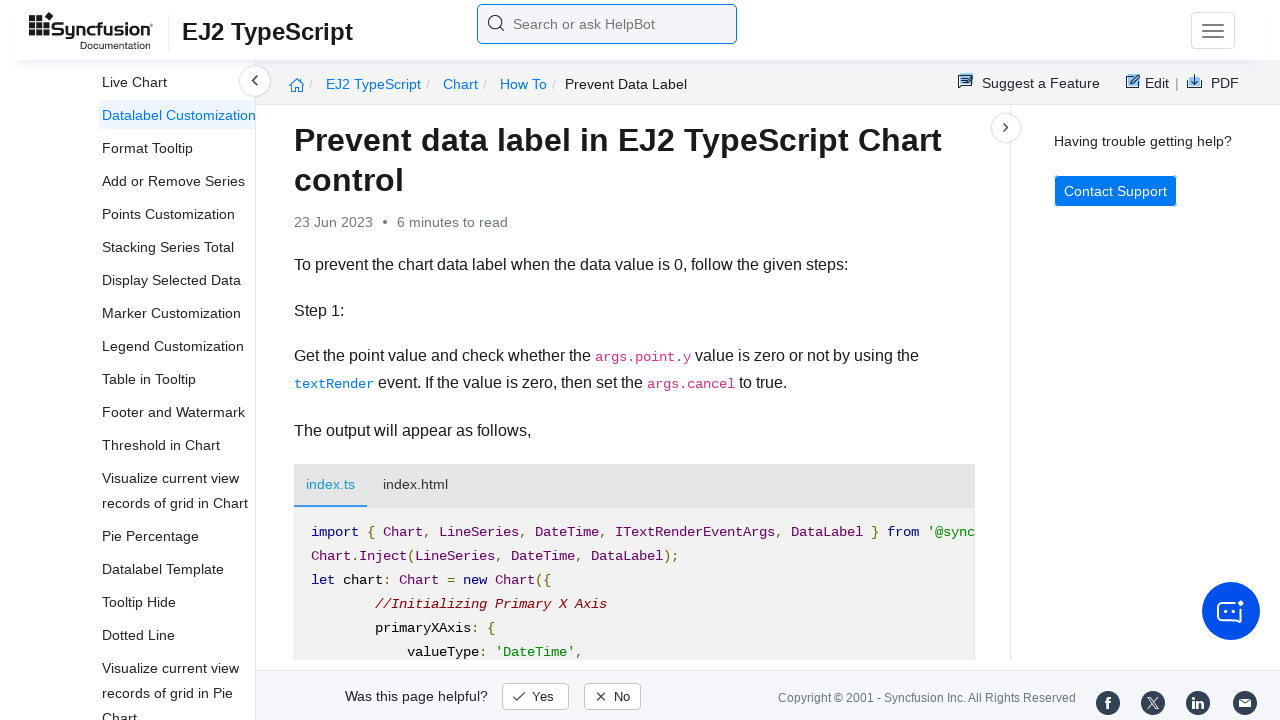

--- FILE ---
content_type: text/html
request_url: https://ej2.syncfusion.com/documentation/chart/how-to/prevent-data-label
body_size: 8070
content:
<!DOCTYPE html>
<html lang="en">
<head>
    <!-- Google Tag Manager -->
    <script>
        (function (w, d, s, l, i) {
            w[l] = w[l] || []; w[l].push({
                'gtm.start':
                    new Date().getTime(), event: 'gtm.js'
            }); var f = d.getElementsByTagName(s)[0],
                j = d.createElement(s), dl = l != 'dataLayer' ? '&l=' + l : ''; j.async = true; j.src =
                    'https://www.googletagmanager.com/gtm.js?id=' + i + dl; f.parentNode.insertBefore(j, f);
        })(window, document, 'script', 'dataLayer', 'GTM-P3WXFWCW');
    </script>
    <!-- Load GTM-W8WD8WN on user interaction -->
    <script>
        document.addEventListener("DOMContentLoaded", function () {
            const events = ["mousemove", "scroll", "keydown", "touchstart"];
            function loadGTM() {
                events.forEach(event => document.removeEventListener(event, loadGTM));
                (function (w, d, s, l, i) {
                    w[l] = w[l] || []; w[l].push({
                        'gtm.start':
                            new Date().getTime(), event: 'gtm.js'
                    }); var f = d.getElementsByTagName(s)[0],
                        j = d.createElement(s), dl = l != 'dataLayer' ? '&l=' + l : ''; j.async = true; j.src =
                            'https://www.googletagmanager.com/gtm.js?id=' + i + dl; f.parentNode.insertBefore(j, f);
                })(window, document, 'script', 'dataLayer', 'GTM-W8WD8WN');
            }
            events.forEach(event => document.addEventListener(event, loadGTM, { once: true }));
        });
    </script>

    <meta charset="UTF-8">
	<link href="https://www.googletagmanager.com" rel="preconnect">
	<link href="https://cdn.syncfusion.com" rel="preconnect" crossorigin>
	<link href="https://cdn.syncfusion.com" rel="dns-prefetch">
    <title>Prevent data label in EJ2 TypeScript Chart control | Syncfusion</title>  <link rel="icon" type="image/png" href="https://helpej2.syncfusion.com/favicon.ico" />
    <meta name="description" content="Learn here all about Prevent data label in Syncfusion EJ2 TypeScript Chart control of Syncfusion Essential JS 2 and more." />
    
    <meta name="keywords" content="syncfusion, documentation, help, ej, user guide, demo, samples, essential studio" />
    
    <meta name="viewport" content="width=device-width, initial-scale=1.0">
    <meta http-equiv="cache-control" content="max-age=0" />
    <meta http-equiv="cache-control" content="no-cache" />
    
    <meta property="og:title" content="Prevent data label in EJ2 TypeScript Chart control | Syncfusion" />
    
    
    <meta property="og:description" content="Learn here all about Prevent data label in Syncfusion EJ2 TypeScript Chart control of Syncfusion Essential JS 2 and more." />
    
    <meta property="og:image" content="https://cdn.syncfusion.com/content/images/company-logos/Syncfusion_Logo_Image.png" />
    <meta property="og:url" content="https://help.syncfusion.com/" />
    <meta property="og:site_name" content="Help.Syncfusion.com" />
    <meta property="og:type" content="website" />

	<meta property="twitter:account_id" content="41152441" />
	
    <meta property="twitter:title" content="Prevent data label in EJ2 TypeScript Chart control | Syncfusion" />
	
    <meta property="twitter:url" content="https://help.syncfusion.com/" />
    <meta property="twitter:card" content="summary" />
	
    <meta property="twitter:description" content="Learn here all about Prevent data label in Syncfusion EJ2 TypeScript Chart control of Syncfusion Essential JS 2 and more." />
	
    <meta property="twitter:image" content="https://cdn.syncfusion.com/content/images/company-logos/Syncfusion_logos.png" />
	
	
	
 
	<link rel="alternate" hreflang="en-US" href="https://ej2.syncfusion.com/documentation/chart/how-to/prevent-data-label" />
	<!-- Google Structured Data -->
	<script type="application/ld+json">
			{
			  "@context": "https://schema.org",
			  "@type": "Organization",
			  "name": "Syncfusion",
			  "url": "https://ej2.syncfusion.com/documentation/chart/how-to/prevent-data-label",
			  "logo": "https://cdn.syncfusion.com/content/images/company-logos/Syncfusion_logos.png",
			  "sameAs": [
				"https://www.facebook.com/Syncfusion",
				"https://twitter.com/Syncfusion",
				"https://www.linkedin.com/company/syncfusion?trk=top_nav_home",
				"mailto:support@syncfusion.com?"
			  ]
			}
	</script>
    <script>
        function ExceptionlessLazyLoader() {
            let s = 0, e = ['mousemove', 'scroll', 'keydown', 'touchstart'], l = () => {
                if (s) return; s = 1;
                let j = document.createElement('script');
                j.type = 'module';
                j.src = 'https://cdn.syncfusion.com/documentation/scripts/Exceptionless-logger.min.js';
                document.head.appendChild(j);
                e.forEach(x => removeEventListener(x, l));
            };
            e.forEach(x => addEventListener(x, l, { once: 1 }));
        }
    </script>
    <script src="https://cdn.syncfusion.com/documentation/scripts/console-capture.min.js" async onload="ExceptionlessLazyLoader()">
    </script>
    <meta http-equiv="expires" content="-1" />
    <meta http-equiv="expires" content="Tue, 01 Jan 1980 1:00:00 GMT" />
    <meta http-equiv="pragma" content="no-cache" />
    <link rel="preload" href="https://cdn.jsdelivr.net/npm/bootstrap@5.3.3/dist/css/bootstrap.min.css" as="style">
	<link rel="stylesheet" href="https://cdn.jsdelivr.net/npm/bootstrap@5.3.3/dist/css/bootstrap.min.css">

	<link rel="preload" href="https://cdn.syncfusion.com/documentation/styles/ej/v13.4.0.58/ej.widgets.core.min.css" as="style">
	<link rel="stylesheet" href="https://cdn.syncfusion.com/documentation/styles/ej/v13.4.0.58/ej.widgets.core.min.css">

	<!--Doc-site.css file has minified, gziped and referred here
		File path : "DocumentationAutomation\website\Content\Stylesheets\CSS\"
	-->
	<link rel="preload" href="https://cdn.syncfusion.com/documentation/styles/doc-site.min.css" as="style">
	<link rel="stylesheet" href="https://cdn.syncfusion.com/documentation/styles/doc-site.min.css">

    <script src="//cdn.syncfusion.com/documentation/scripts/documentation.gzip.min.js"></script>

    <script>
        if (typeof jQuery == 'undefined') {
            document.write(unescape("%3Cscript src='/scripts/documentation.gzip.js' type='text/javascript'%3E%3C/script%3E"));
        }
    </script>
	
	<link rel="preload" href="https://cdn.syncfusion.com/documentation/styles/prettify.css" as="style">
    <link rel="stylesheet" href="https://cdn.syncfusion.com/documentation/styles/prettify.css">
    <script src="https://cdn.syncfusion.com/documentation/scripts/prettify.js" defer></script>
	
    <script src="https://cdn.jsdelivr.net/npm/bootstrap@5.3.3/dist/js/bootstrap.bundle.min.js" defer></script>
	<script src="//cdn.syncfusion.com/documentation/scripts/ej.widget.v13.4.0.58.min.js" defer></script>

	<script>
		window.addEventListener('DOMContentLoaded', function () {
			if (typeof ej === 'undefined') {
				var fallback = document.createElement('script');
				fallback.src = '/script/ej.treeview.all.min.js';
				fallback.type = 'text/javascript';
				document.head.appendChild(fallback);
			}
		});
	</script>

    <!--Combined the following scripts files dashboard.js, doc-site.js, waitingpopup.js and named as doc-site.js. it has minified, gziped and referred here.
        File path : "DocumentationAutomation\website\Scripts\"
    -->
    <script src="https://cdn.syncfusion.com/documentation/scripts/doc-site.min.js" defer></script>
	<script src="https://cdn.syncfusion.com/documentation/scripts/helpbot-search.min.js" defer></script>
	<script src="https://cdnjs.cloudflare.com/ajax/libs/markdown-it/13.0.2/markdown-it.min.js" defer></script>
    <script src="//d2g29cya9iq7ip.cloudfront.net/documentation/scripts/clipboard.min.js" defer></script>

    <script>
        $(document).ready(function() {
            // left tree view
            $('#rightsidetoc').toc();
            $('#rightsidetoc').toc({noBackToTopLinks: true});
            $('#rightsidetoc').toc({listType: 'ol'});
            $("#rightsidetoc ul:first").attr("id", "righttree");
            $('#rightsidetoc ol').length ? $(".right-toc-icon").css("display","block") : $(".right-toc-icon").css("display","none");
            $('#rightsidetoc ol').length ? $("#rightsidetoc").css("display","block") : $("#rightsidetoc").css("display","none");
            
            
            
            
            
            
            
            
            
            
            
            
            
            
            
            
            
            
            
            
            
            
            
            
            
            
            
            
            
            
            
            
            
            
            
            
            
            
            
            
            
            
            
            $.ajax({
                type: 'get',
                url: './../../sidebar/ej2-typescript-toc.json',
                dataType: 'json',
                success: function(data) {
                    $(".left-toc").css("background-image", "none");
                    var dataManger = data;
                    $(".treeview").ejTreeView(
                    {
                        loadOnDemand: true,
                        fields: { id: "id", parentId: "pid", text: "name", hasChild: "hasChild", dataSource: dataManger},
                        expandOn:"click"
                    }
                    );
                    var linkObject = null
                   if((window.location.pathname.split('/')[1]=="api" || window.location.pathname.split('/')[3]=="ejdashboardviewer")){
                        linkObject = getObjects(data,'linkAttribute',window.location.pathname+window.location.hash);
                    }
                    else{
                        linkObject = getObjects(data,'linkAttribute',window.location.pathname);
                    }

                    expand(data,linkObject);
                    onCreate();
                }
            });
            
            
            
            
            
            
            
            
            
            
            
            
            
            
            
            
            
            
            
            
            
            
            
            
            
            
            
            
            
            
            
            
            
            
            
            
            
            
            
            
            
            
            
            
            
            
            
            
            
            
            
            
            
            
            
            
            
            
            
            
            
            
            
            
            
            
            
            
            
            
            
            
            
            
            
            
            
            
            
            
            
            
            
            
            
            
            
            
            
            
            
            
            
            
            
            
            
            
            
            
            
            
            
            
            
            
            
            
            
            
            
            
            
            
            
            
            
            
            
            
            
            
            
            
            
            
            
            
            
            
            
            
            
            
            
            
            
            
            
            
            
            
            
            
            
            
            
            
            
            
            
            
            
            
            
            
            
            
            
            
            
            
            
            
            
            
            
            
        });
    </script>
    <script>
        // Share referral origin URL details to syncfusion site
        var expireDate = new Date();
        expireDate.setTime(expireDate.getTime() + (30 * 60 * 1000)); // set 30 minutes expire time
        var existingCookieValue = getCookieValue("SampleSiteReferrer");
        if (document.referrer && document.referrer.split('/')[2].indexOf('syncfusion.com') == -1) {
            document.cookie = "SampleSiteReferrer" + "=" + document.referrer + "," + window.location.href + ";expires=" + expireDate + ";path=/;domain=syncfusion.com";
        }
        else if (existingCookieValue != "undefined" && existingCookieValue != undefined && existingCookieValue != "") {
            // Increase expire time for SampleSiteReferrer cookie with 30 minutes if exists
            document.cookie = "SampleSiteReferrer" + "=" + existingCookieValue + ";expires=" + expireDate + ";path=/;domain=syncfusion.com";
        }
        else {
            document.cookie = "SampleSiteReferrer" + "=" + window.location.href + ";expires=" + expireDate + ";path=/;domain=syncfusion.com";
        }

        // To get cookie value
        function getCookieValue(cookieName) {
            var name = cookieName + "=";
            var decodedCookie = decodeURIComponent(document.cookie);
            var cookieValues = decodedCookie.split(';');
            for (var i = 0; i < cookieValues.length; i++) {
                var cookie = cookieValues[i];
                while (cookie.charAt(0) == ' ') {
                    cookie = cookie.substring(1);
                }
                if (cookie.indexOf(name) == 0) {
                    return cookie.substring(name.length, cookie.length);
                }
            }
            return "";
        }
    </script>

    
    
    
    
    
    <meta name="robots" content="follow, index" />
    

	<link rel="canonical" href="https://ej2.syncfusion.com/documentation/chart/how-to/prevent-data-label"/>
</head>

<body onload="prettyPrint();">
	<!-- Google Tag Manager (noscript) -->
	<noscript><iframe src="https://www.googletagmanager.com/ns.html?id=GTM-P3WXFWCW"
	height="0" width="0" style="display:none;visibility:hidden"></iframe>
	</noscript>
	<!--Interaction-->
	<noscript>
	<iframe src="https://www.googletagmanager.com/ns.html?id=GTM-W8WD8WN"
	height="0" width="0" style="display:none;visibility:hidden"></iframe>
	</noscript>
	<!-- End Google Tag Manager (noscript) -->

<div hidden="" id="sync-analytics" data-queue="EJ2 - Documentation"></div>   
    <div class="container-fluid">
        <div class="row-fluid">
            <nav class="navbar navbar-default navbar-fixed-top syncfusion-menu">
			 
                <div class="container-fluid">
                    <!-- Brand and toggle get grouped for better mobile display -->
                    <div class="navbar-header">
                        <div class="syncfusion-logo">
                            <div class="left-menu-icon" data-bs-toggle="collapse" data-bs-target="#table-of-contents">
                            </div>
                            <div>
                                <a href="https://help.syncfusion.com/">
                                    <i class="brand-logo syncfusion-brand-logo"></i>
                                </a>
                            </div>
                            <div class="js-doc">
                                

                                

                                

                                

                                

                                

                                

                                
								
								
								
								
								
								
								
								
								
								
								
								
								
								
                                
                                <span>EJ2 TypeScript</span>
                                

                                

                                

                                

                                

                                

                                

                                


                                

                                

                                

                                
								
								

								

                                

                                

                                

                                

                                

                                

                                

                                

                                

                                

                                

                                

                                

                                

                                

                                

                                

                                

                                

                                

                                

                                

                                

                                
								
								
								
								

								

								


                                

                                 
								
								
								
								
								
																
								
								
								
								
								

                            </div>
                        </div>
						<div class="search">
								



<input type="text" id="customSearchBox" placeholder="Search or ask HelpBot" autocomplete="off" />
<div id="suggestionModal">
    <div class="icon-background">
        <span class="icon-left"></span>
        <input type="text" id="searchInput" class="search-input" placeholder="Search or ask HelpBot">
        <span class="icon-right"></span>
    </div>
    <div class="suggestionContainer">
        <div class="docssuggestioncontainer">
            <h3 class="suggestionhtmlheading">Search docs</h3>
            <ul id="docsSuggestions"></ul>
        </div>
        <div class="helpbotsuggestioncontainer">
            <h3 class="icon-before">Ask HelpBot</h3>
            <div id="helpbotlistcontainer">
                <ul id="helpBotSuggestions"></ul>
            </div>
        </div>
    </div>
</div>
















































						</div>
						<button type="button" class="navbar-toggle desktop-icon collapsed" data-bs-toggle="collapse" data-bs-target="#desktop-links">
                            <span class="sr-only">Toggle navigation</span>
							<span class="icon-bar"></span>
							<span class="icon-bar"></span>
							<span class="icon-bar"></span>
                        </button>
						<button type="button" class="navbar-toggle mobile-icon collapsed" data-bs-toggle="collapse" data-bs-target="#mobile-view-link">
                           <span class="mobile-view-icon"></span>
                        </button>
                    </div>

                    <!-- Collect the nav links, forms, and other content for toggling -->
                    <div class="collapse navbar-collapse" id="desktop-links">
                        <ul class="nav navbar-nav navbar-right">
									
			
			
				
			
			
				
			
			
				
			
			
				
			
			
				
			
			
				
			
			
				
			
			
				
			
			
				
			
			
				
			
			
				
			
			
				
			
			
				
					
						<li class="menu-links active"><a href="https://ej2.syncfusion.com/demos" target="_blank">Demos</a></li>
<li class="menu-links active"><a href="https://www.syncfusion.com/code-examples" target="_blank">Code Examples</a></li>
<li class="menu-links active"><a href="https://help.syncfusion.com/upgrade-guide/typescript">Upgrade Guide</a></li>
<li class="menu-links active"><a href="https://www.syncfusion.com/forums/essential-js2" target="_blank">Forum</a></li>
<li class="menu-links active"><a href="https://www.syncfusion.com/downloads/essential-js2?tag=es-seo-ej2-typescript-doc-menu-trial" target="_blank" id="download_section">Free Trial</a></li>

									
				
			
			
				
			
			
				
			
			
				
			
			
				
			
			
				
			
			
				
			
			
				
			
			
				
			
			
				
			
			
				
			
			
				
			
			
				
			
			
				
			
			
				
			
			
				
			
			
				
			
			
				
			
			
				
			
			
				
			
			
				
			
			
				
			
			
				
			
			
				
			
			
				
			
			
				
			
			
				
			
			
				
			
			
				
			
			
				
			
			
				
			
			
				
			
			
				
			
			
				
			
			
				
			
			
				
			
			
				
			
			
				
			
			
				
			
			
				
			
			
				
			
			
				
			
			
				
			
			
				
			
			
				
			
			
				
			
			
				
			
			
				
			
			
				
			
			
				
			
			
				
			
			
				
			
			
				
			
			
				
			
			
				
			
			
				
			
			
						</ul>
					</div><!-- /.navbar-collapse -->
                    <div class="collapse navbar-collapse" id="mobile-view-link">
                        <ul class="nav navbar-nav mobile-unorderlist">
                             <li class="search-mobile">
                                



<input type="text" id="customSearchBox" placeholder="Search or ask HelpBot" autocomplete="off" />
<div id="suggestionModal">
    <div class="icon-background">
        <span class="icon-left"></span>
        <input type="text" id="searchInput" class="search-input" placeholder="Search or ask HelpBot">
        <span class="icon-right"></span>
    </div>
    <div class="suggestionContainer">
        <div class="docssuggestioncontainer">
            <h3 class="suggestionhtmlheading">Search docs</h3>
            <ul id="docsSuggestions"></ul>
        </div>
        <div class="helpbotsuggestioncontainer">
            <h3 class="icon-before">Ask HelpBot</h3>
            <div id="helpbotlistcontainer">
                <ul id="helpBotSuggestions"></ul>
            </div>
        </div>
    </div>
</div>
















































                            </li>
                        </ul>
                    </div><!-- /.navbar-collapse -->
                </div><!-- /.container-fluid -->
            </nav>
        </div>
        <div id="breadcrumb">
		

<ul class="breadcrumb">
  <li>
    <a href="https://ej2.syncfusion.com/documentation/introduction"><i class="sf-icon-Home"></i></a>
  </li>

  
  

  
    <!-- Original breadcrumb logic for non-EJ2-API platforms -->
    
    
      
        <li class="active breadcrumb-links">
          <a href="/documentation/introduction">
            
              EJ2 TypeScript 
            
          </a>
        </li>
      
    
      
        <li class="active breadcrumb-links">
          <a href="/documentation/chart/">
            
              chart
            
          </a>
        </li>
      
    
      
        <li class="active breadcrumb-links">
          <a href="/documentation/chart/how-to/">
            
              how to
            
          </a>
        </li>
      
    
      
        <li class="active" data-text="prevent data label">prevent data label</li>
      
    
  
</ul>

	   <div class="right-breadcrumb">
			
			
			
			

				<div class="ug-download">
					<a data-bs-toggle="tooltip" data-placement="bottom" href="https://help.syncfusion.com/download/user-guide/pdf/ej2-typescript" class="download-link" title="Download PDF">
						<span style="color:#979797">|&nbsp;</span>
                    <span class="sf-icon-Download"></span>
						<span class="ug-file-type">PDF</span>
					</a>
				</div>
			
			
			
			
			
			
			
			
			
			
			
			
			
			
			
			
			
			
			<div style="display: block !important;
    float: right;
    padding: 8px 0;
    width: 70px; 
">      
  <a style="text-decoration:none" data-toggle="tooltip" data-placement="bottom" href="https://github.com/syncfusion-content/ej2-javascript-docs/edit/master/ej2-javascript/chart/how-to/prevent-data-label.md" target="_blank" title="Edit"><span class="sf-icon-Edit"></span><span class="ug-file-type">Edit</span></a>
</div>
<div class="ug-feedback">
                <a data-bs-toggle="tooltip" data-placement="bottom" href="https://www.syncfusion.com/feedback/javascript" target="_blank" class="feedback-link" title="Suggest a Feature">
                    <span class="sf-icon-Feedback"></span>
                    <span class="ug-file-type">Suggest a Feature</span>
                </a>
            </div>
            
			
			
			
			
			
			
			
			
			
			
			
			
			
			
			
			
			
			
			
			 
			
			
			
			 
			
			
			
			
			
			
			
        </div>
      </div>
      
		
    </div>

<div class="help-content">
	<div class="left-toc" id="table-of-contents">
		<div class="left-toc-content">
			<ul class="treeview"></ul>
		</div>
	</div>
	<div class="ai_fixed_icon_container">
		<button type="button" class="btn helpbot_chat_button">
		 <img src="//cdn.syncfusion.com/helpbot/images/ai_start_new_page.svg" alt="helpbot icon" id="helpbot_icon" width="32" height="32" />
		<p class="helpbot_syncfusion_content">Syncfusion HelpBot</p>
		</button>
	</div>

	
	<div class="post">
        <button type="button" id="left-toc-closebtn"></button>
		<button type="button" id="right-toc-closebtn"></button>	
			
			<div id="rightsidetoc"></div>
		

		<div class="post-content">
		<h1 id="prevent-data-label-in-ej2-typescript-chart-control">Prevent data label in EJ2 TypeScript Chart control</h1><p id="resultRT">23 Jun 2023<span class="dot"></span>6 minutes to read</p>

<p>To prevent the chart data label when the data value is 0, follow the given steps:</p>

<p><strong>Step 1</strong>:</p>

<p>Get the point value and check whether the <code>args.point.y</code> value is zero or not by using the <a href="../../api/chart/chartModel/#textrender"><code>textRender</code></a> event. If the value is zero, then set the <code>args.cancel</code> to true.</p>

<p>The output will appear as follows,</p>

<div class="tabs" id="code-snippet-1">

<ul class="nav nav-tabs" role="tablist">

<li role="presentation" class=""><a data-target="#denrbg8m998i1mjaxb3w72km20i5uo2v-ts" aria-controls="home" role="tab" data-toggle="tab" data-original-lang="ts">index.ts</a></li>
<li role="presentation" class=""><a data-target="#sx3goednyv4vv7us1yjpvuypz0un2nvk-html" aria-controls="home" role="tab" data-toggle="tab" data-original-lang="html">index.html</a></li>

</ul>

<div class="tab-content">


<div role="tabpanel" class="tab-pane" id="denrbg8m998i1mjaxb3w72km20i5uo2v-ts" data-original-lang="ts">
<div class="highlight"><pre><code class="prettyprint language-ts" data-lang="ts"><span></span><span class="k">import</span> <span class="p">{</span> <span class="nx">Chart</span><span class="p">,</span> <span class="nx">LineSeries</span><span class="p">,</span> <span class="nx">DateTime</span><span class="p">,</span> <span class="nx">ITextRenderEventArgs</span><span class="p">,</span> <span class="nx">DataLabel</span> <span class="p">}</span> <span class="kr">from</span> <span class="s1">'@syncfusion/ej2-charts'</span><span class="p">;</span>
<span class="nx">Chart</span><span class="p">.</span><span class="nx">Inject</span><span class="p">(</span><span class="nx">LineSeries</span><span class="p">,</span> <span class="nx">DateTime</span><span class="p">,</span> <span class="nx">DataLabel</span><span class="p">);</span>
<span class="kd">let</span> <span class="nx">chart</span>: <span class="kt">Chart</span> <span class="o">=</span> <span class="ow">new</span> <span class="nx">Chart</span><span class="p">({</span>
        <span class="c1">//Initializing Primary X Axis</span>
        <span class="nx">primaryXAxis</span><span class="o">:</span> <span class="p">{</span>
            <span class="nx">valueType</span><span class="o">:</span> <span class="s1">'DateTime'</span><span class="p">,</span>
        <span class="p">},</span>
        <span class="c1">//Initializing Chart Series</span>
        <span class="nx">series</span><span class="o">:</span> <span class="p">[</span>
            <span class="p">{</span>
                <span class="kr">type</span><span class="o">:</span> <span class="s1">'Line'</span><span class="p">,</span>
                <span class="nx">dataSource</span><span class="o">:</span> <span class="p">[</span>
                    <span class="p">{</span> <span class="nx">x</span>: <span class="kt">new</span> <span class="nb">Date</span><span class="p">(</span><span class="mf">2005</span><span class="p">,</span> <span class="mf">0</span><span class="p">,</span> <span class="mf">1</span><span class="p">),</span> <span class="nx">y</span>: <span class="kt">21</span> <span class="p">},</span> <span class="p">{</span> <span class="nx">x</span>: <span class="kt">new</span> <span class="nb">Date</span><span class="p">(</span><span class="mf">2006</span><span class="p">,</span> <span class="mf">0</span><span class="p">,</span> <span class="mf">1</span><span class="p">),</span> <span class="nx">y</span>: <span class="kt">24</span> <span class="p">},</span>
                    <span class="p">{</span> <span class="nx">x</span>: <span class="kt">new</span> <span class="nb">Date</span><span class="p">(</span><span class="mf">2007</span><span class="p">,</span> <span class="mf">0</span><span class="p">,</span> <span class="mf">1</span><span class="p">),</span> <span class="nx">y</span>: <span class="kt">0</span> <span class="p">},</span> <span class="p">{</span> <span class="nx">x</span>: <span class="kt">new</span> <span class="nb">Date</span><span class="p">(</span><span class="mf">2008</span><span class="p">,</span> <span class="mf">0</span><span class="p">,</span> <span class="mf">1</span><span class="p">),</span> <span class="nx">y</span>: <span class="kt">38</span> <span class="p">},</span>
                    <span class="p">{</span> <span class="nx">x</span>: <span class="kt">new</span> <span class="nb">Date</span><span class="p">(</span><span class="mf">2009</span><span class="p">,</span> <span class="mf">0</span><span class="p">,</span> <span class="mf">1</span><span class="p">),</span> <span class="nx">y</span>: <span class="kt">54</span> <span class="p">},</span> <span class="p">{</span> <span class="nx">x</span>: <span class="kt">new</span> <span class="nb">Date</span><span class="p">(</span><span class="mf">2010</span><span class="p">,</span> <span class="mf">0</span><span class="p">,</span> <span class="mf">1</span><span class="p">),</span> <span class="nx">y</span>: <span class="kt">57</span> <span class="p">},</span>
                <span class="p">],</span>
                <span class="nx">xName</span><span class="o">:</span> <span class="s1">'x'</span><span class="p">,</span> <span class="nx">width</span>: <span class="kt">2</span><span class="p">,</span> <span class="nx">marker</span><span class="o">:</span> <span class="p">{</span>
                  <span class="nx">dataLabel</span> <span class="o">:</span> <span class="p">{</span> <span class="nx">visible</span>: <span class="kt">true</span> <span class="p">},</span>
                    <span class="nx">visible</span>: <span class="kt">true</span><span class="p">,</span>
                    <span class="nx">width</span>: <span class="kt">10</span><span class="p">,</span>
                    <span class="nx">height</span>: <span class="kt">10</span>
                <span class="p">},</span>
                <span class="nx">yName</span><span class="o">:</span> <span class="s1">'y'</span><span class="p">,</span> <span class="nx">name</span><span class="o">:</span> <span class="s1">'Germany'</span><span class="p">,</span>
            <span class="p">}</span>
        <span class="p">],</span>

        <span class="c1">//Initializing Chart title</span>
        <span class="nx">title</span><span class="o">:</span> <span class="s1">'Inflation - Consumer Price'</span><span class="p">,</span>
        <span class="nx">textRender</span><span class="o">:</span> <span class="p">(</span><span class="nx">args</span>: <span class="kt">ITextRenderEventArgs</span><span class="p">)</span> <span class="p">=&gt;</span> <span class="p">{</span>
          <span class="nx">args</span><span class="p">.</span><span class="nx">cancel</span> <span class="o">=</span> <span class="nx">args</span><span class="p">.</span><span class="nx">point</span><span class="p">.</span><span class="nx">y</span> <span class="o">===</span> <span class="mf">0</span><span class="p">;</span>
        <span class="p">}</span>
    <span class="nx">width</span><span class="o">:</span><span class="s1">'650px'</span><span class="p">,</span>
    <span class="nx">height</span><span class="o">:</span> <span class="s1">'350px'</span>
<span class="p">},</span><span class="s1">'#element'</span><span class="p">);</span></code></pre></div>
</div>

<div role="tabpanel" class="tab-pane" id="sx3goednyv4vv7us1yjpvuypz0un2nvk-html" data-original-lang="html">
<div class="highlight"><pre><code class="prettyprint language-html" data-lang="html"><span></span><span class="cp">&lt;!DOCTYPE html&gt;</span>
<span class="p">&lt;</span><span class="nt">html</span> <span class="na">lang</span><span class="o">=</span><span class="s">"en"</span><span class="p">&gt;</span>

<span class="p">&lt;</span><span class="nt">head</span><span class="p">&gt;</span>
    <span class="p">&lt;</span><span class="nt">title</span><span class="p">&gt;</span>EJ2 Animation<span class="p">&lt;/</span><span class="nt">title</span><span class="p">&gt;</span>
    <span class="p">&lt;</span><span class="nt">meta</span> <span class="na">charset</span><span class="o">=</span><span class="s">"utf-8"</span> <span class="p">/&gt;</span>
    <span class="p">&lt;</span><span class="nt">meta</span> <span class="na">name</span><span class="o">=</span><span class="s">"viewport"</span> <span class="na">content</span><span class="o">=</span><span class="s">"width=device-width, initial-scale=1.0"</span> <span class="p">/&gt;</span>
    <span class="p">&lt;</span><span class="nt">meta</span> <span class="na">name</span><span class="o">=</span><span class="s">"description"</span> <span class="na">content</span><span class="o">=</span><span class="s">"Typescript UI Controls"</span> <span class="p">/&gt;</span>
    <span class="p">&lt;</span><span class="nt">meta</span> <span class="na">name</span><span class="o">=</span><span class="s">"author"</span> <span class="na">content</span><span class="o">=</span><span class="s">"Syncfusion"</span> <span class="p">/&gt;</span>
    <span class="p">&lt;</span><span class="nt">link</span> <span class="na">href</span><span class="o">=</span><span class="s">"https://cdn.syncfusion.com/ej2/material.css"</span> <span class="na">rel</span><span class="o">=</span><span class="s">"stylesheet"</span> <span class="na">rel</span><span class="o">=</span><span class="s">"stylesheet"</span><span class="p">&gt;</span>
    <span class="p">&lt;</span><span class="nt">link</span> <span class="na">href</span><span class="o">=</span><span class="s">"https://maxcdn.bootstrapcdn.com/bootstrap/3.3.7/css/bootstrap.min.css"</span> <span class="na">rel</span><span class="o">=</span><span class="s">"stylesheet"</span><span class="p">&gt;</span>
    <span class="p">&lt;</span><span class="nt">script</span> <span class="na">src</span><span class="o">=</span><span class="s">"https://cdnjs.cloudflare.com/ajax/libs/systemjs/0.19.38/system.js"</span><span class="p">&gt;&lt;/</span><span class="nt">script</span><span class="p">&gt;</span>
    <span class="p">&lt;</span><span class="nt">script</span> <span class="na">src</span><span class="o">=</span><span class="s">"systemjs.config.js"</span><span class="p">&gt;&lt;/</span><span class="nt">script</span><span class="p">&gt;</span>
<span class="p">&lt;</span><span class="nt">script</span> <span class="na">src</span><span class="o">=</span><span class="s">"https://cdn.syncfusion.com/ej2/syncfusion-helper.js"</span> <span class="na">type </span><span class="o">=</span><span class="s">"text/javascript"</span><span class="p">&gt;&lt;/</span><span class="nt">script</span><span class="p">&gt;</span>
<span class="p">&lt;/</span><span class="nt">head</span><span class="p">&gt;</span>

<span class="p">&lt;</span><span class="nt">body</span><span class="p">&gt;</span>
    <span class="p">&lt;</span><span class="nt">div</span> <span class="na">id</span><span class="o">=</span><span class="s">'loader'</span><span class="p">&gt;</span>Loading....<span class="p">&lt;/</span><span class="nt">div</span><span class="p">&gt;</span>
    <span class="p">&lt;</span><span class="nt">div</span> <span class="na">class</span><span class="o">=</span><span class="s">"col-sm-8"</span><span class="p">&gt;</span>
            <span class="p">&lt;</span><span class="nt">div</span> <span class="na">class</span><span class="o">=</span><span class="s">"row"</span><span class="p">&gt;</span>
                <span class="p">&lt;</span><span class="nt">div</span> <span class="na">class</span><span class="o">=</span><span class="s">"col-sm-4"</span><span class="p">&gt;</span>  
                  <span class="p">&lt;</span><span class="nt">div</span> <span class="na">id</span><span class="o">=</span><span class="s">'container'</span><span class="p">&gt;</span>
                    <span class="p">&lt;</span><span class="nt">div</span> <span class="na">id</span><span class="o">=</span><span class="s">'element'</span>  <span class="na">style</span><span class="o">=</span><span class="s">"width:350px; height:350px;float:left"</span><span class="p">&gt;</span>
                    <span class="p">&lt;/</span><span class="nt">div</span><span class="p">&gt;</span>
                    <span class="p">&lt;</span><span class="nt">label</span> <span class="na">id</span><span class="o">=</span><span class="s">"lbl"</span><span class="p">&gt;&lt;/</span><span class="nt">label</span><span class="p">&gt;</span>
                  <span class="p">&lt;/</span><span class="nt">div</span><span class="p">&gt;</span>
                <span class="p">&lt;/</span><span class="nt">div</span><span class="p">&gt;</span>
                <span class="p">&lt;</span><span class="nt">div</span> <span class="na">class</span><span class="o">=</span><span class="s">"col-sm-4"</span> <span class="na">style</span><span class="o">=</span><span class="s">"width:200px; height:350px;float: right"</span><span class="p">&gt;</span>
                  <span class="p">&lt;</span><span class="nt">div</span> <span class="na">id</span><span class="o">=</span><span class="s">'Grid'</span><span class="p">&gt;</span>
                  <span class="p">&lt;/</span><span class="nt">div</span><span class="p">&gt;</span>
                <span class="p">&lt;/</span><span class="nt">div</span><span class="p">&gt;</span>
            <span class="p">&lt;/</span><span class="nt">div</span><span class="p">&gt;</span>
    <span class="p">&lt;/</span><span class="nt">div</span><span class="p">&gt;</span>
<span class="p">&lt;/</span><span class="nt">body</span><span class="p">&gt;</span> 
<span class="p">&lt;/</span><span class="nt">html</span><span class="p">&gt;</span></code></pre></div>
</div>

</div>

</div>

<p><button class="preview-sample-button" id="PreviewSampleButton-643t0p22x1icb20h3iyq8r3e1pdcznxh" onclick="LoadPreviewSample('https://ej2.syncfusion.com/documentation/code-snippet/chart/how-to-cs15',this.id);">Preview Sample</button><button class="stackblitz-button" id="StackBlitzButton-643t0p22x1icb20h3iyq8r3e1pdcznxh" onclick="OpenSampleInStackBlitz('https://ej2.syncfusion.com/documentation/code-snippet/chart/how-to-cs15');"><img class="stackblitz-icon" src="https://cdn.syncfusion.com/documentation/images/StackBlitz-icon.png" alt="Stackblitz Support"><span class="stackblitz-text">Open in Stackblitz</span></button></p>
<div id="PreviewSampleHolder-643t0p22x1icb20h3iyq8r3e1pdcznxh"></div>


		</div>
              <div class="feedback-down-response" style="display:none">			
				Help us improve this page
				
		      <div id="checkboxes" class="multiselect">			     
                   <input type="checkbox" name="checkbox" id="one" value="Correct inaccurate or outdated content" /><label for="one" class="label-one">Correct inaccurate or outdated content</label>
				   
				   <br />
				   <textarea id="commentone" class="form-control message hide" rows="3" placeholder="Please specify what content needs correction..."></textarea>
				   <div class="error-messageone">Please provide additional information</div>				  
				   <input type="checkbox" name="checkbox" id="two" value="Improve illustrations or images" /><label for="two" class="label-two">Improve illustrations or images</label>				   

				   <br />
				   <textarea id="commenttwo" class="form-control message hide" rows="3" placeholder="Please specify which images can be improved..."></textarea>
				   <div class="error-messagetwo">Please provide additional information</div>
                   <input type="checkbox" name="checkbox" id="three" value="Fix typos or broken links" /><label for="three" class="label-three">Fix typos or broken links</label>
				   <br />
				  
				 <textarea id="commentthree" class="form-control message hide" rows="3" placeholder="Please specify what needs to be fixed..."></textarea>
				 <div class="error-messagethree">Please provide additional information</div>
				 
				   <input type="checkbox" name="checkbox" id="four" value="Add more information" /> <label for="four" class="label-four">Add more information</label>
				   <br />
				   
				   <textarea id="commentfour" class="form-control message hide" rows="3" placeholder="Please specify what information should be added..."></textarea>
			       <div class="error-messagefour">Please provide additional information</div>
				   				  
                   <input type="checkbox" name="checkbox" id="five" value="Correct inaccurate or outdated code samples" /><label for="five" class="label-five">Correct inaccurate or outdated code samples</label>
				   <br />
				   
				   
				   <textarea id="commentfive" class="form-control message hide" rows="3" placeholder="Please specify what needs correction..."></textarea>
				   <div class="error-messagefive">Please provide additional information</div>
				   
				   <input type="checkbox" name="checkbox" id="six" value="Other" /><label for="six" class="label-six">Other</label>	
                   
			      <textarea id="commentsix" class="form-control message hide" rows="3" placeholder="Please enter feedback on topics not previously listed..."></textarea>
                   <div class="error-messagesix">Please provide additional information</div>				   
			  </div>
			      <input type="text" class="form-control mail" placeholder="Email (optional)" />
				  <div class="emailcheckbox"><input type="checkbox" id="email" disabled /></div>
				  <label class="information">I agree to the creation of a Syncfusion account in my name and to be contacted regarding this message. No further action will be taken. Please see our <a href="https://www.syncfusion.com/legal/privacy-policy">Privacy Policy.</a></label>
				  <div id="email-error-message"></div>
			  <div class="button">
                <input type="button" id="skipButton" class="btn" value="Cancel" />		
                <input type="submit" id="submitButton" name="submit" class="btn" value="Submit" />
              </div>
		   
			<div id="feedbacks-dialogue">
				<div id="closeicon"></div> 
				<iframe id="feedback-frame"></iframe>
			</div>
		</div>
		

		</div>
		<footer class="row-fluid">
	<div class="hidden-xs">
		<a class="copyright" href="/cdn-cgi/l/email-protection#8ffcfaffffe0fdfbcffcf6e1ece9fafce6e0e1a1ece0e2b0" title="Follow Syncfusion on Mail"><span class="icon-mail"></span></a>
		<a class="copyright" target="_blank" href="https://www.linkedin.com/company/syncfusion?trk=top_nav_home" title="Follow Syncfusion on LinkedIn"><span class="icon-linkedin"></span></a>
		<a class="copyright" target="_blank" href="https://x.com/Syncfusion" title="Follow Syncfusion on X"><span class="icon-twitter"></span></a>
		<a class="copyright" target="_blank" href="https://www.facebook.com/Syncfusion" title="Follow Syncfusion on Facebook"><span class="icon-fb"></span></a>
		<a class="copyright" target="_blank" href="https://www.syncfusion.com/copyright">Copyright &copy; 2001 - <span id="copyright-year"></span> Syncfusion Inc. All Rights Reserved</a>
		<div class="feedback-section">
			<div class="feedback-part">
				<div class="feedback-ques">
					Was this page helpful?
					<span id="feedback-up" class="feedback">
						Yes
					</span>
					<span id="feedback-down" class="feedback">
						No
					</span>
				</div>
				<div class="feedback-up-response">
					Thank you for your feedback!
				</div>
				<div class="feedback-confirmation">
					Thank you for your feedback and comments. We will rectify this as soon as possible!
				</div>
				<div class="feedback-error">
					An unknown error has occurred. Please try again.
				</div>
			</div>
		</div>
	</div>
	<div class="visible-xs ">
		<div class="feedback-section">
			<div class="feedback-part">
				<div class="feedback-ques">
					Was this page helpful?
					<span id="feedback-up" class="feedback">
						Yes
					</span>
					<span id="feedback-down" class="feedback">
						No
					</span>
				</div>

				<div class="feedback-up-response">
					Thank you for your feedback!
				</div>
				<div class="feedback-confirmation">
					Thank you for your feedback and comments. We will rectify this as soon as possible!
				</div>
				<div class="feedback-error">
					An unknown error has occurred. Please try again.
				</div>
			</div>
		</div>
		<div class="col-xs social-icons">
			<a target="_blank" href="https://www.facebook.com/Syncfusion" title="Follow Syncfusion on Facebook"><span class="icon-fb"></span></a>
			<a target="_blank" href="https://x.com/Syncfusion" title="Follow Syncfusion on X"><span class="icon-twitter"></span></a>
			<a target="_blank" href="https://www.linkedin.com/company/syncfusion?trk=top_nav_home" title="Follow Syncfusion on LinkedIn"><span class="icon-linkedin"></span></a>
			<a href="/cdn-cgi/l/email-protection#374442474758454377444e59545142445e58591954585a08" title="Follow Syncfusion on Mail"><span class="icon-mail"></span></a>
			<div class="col-xs">
				<a class="copyright" target="_blank" href="https://www.syncfusion.com/copyright">Copyright &copy; 2001 - <span id="copyright-year-mobile"></span> Syncfusion Inc. All Rights Reserved</a>
			</div>
		</div>
	</div>
</footer>


	



<!-- The Modal -->
<div id="image-modal" class="modal">

  <!-- The Close Button -->
  <span class="modal-close">&times;</span>

  <!-- Modal Content (The Image) -->
  <img class="modal-content" id="original-img">

  <!-- Modal Caption (Image Text) -->
  <div id="caption"></div>
</div>

<script data-cfasync="false" src="/cdn-cgi/scripts/5c5dd728/cloudflare-static/email-decode.min.js"></script><script defer src="https://static.cloudflareinsights.com/beacon.min.js/vcd15cbe7772f49c399c6a5babf22c1241717689176015" integrity="sha512-ZpsOmlRQV6y907TI0dKBHq9Md29nnaEIPlkf84rnaERnq6zvWvPUqr2ft8M1aS28oN72PdrCzSjY4U6VaAw1EQ==" data-cf-beacon='{"version":"2024.11.0","token":"00fae5a160ad4360aefe5bf7c7c77985","server_timing":{"name":{"cfCacheStatus":true,"cfEdge":true,"cfExtPri":true,"cfL4":true,"cfOrigin":true,"cfSpeedBrain":true},"location_startswith":null}}' crossorigin="anonymous"></script>
</body>
</html>
